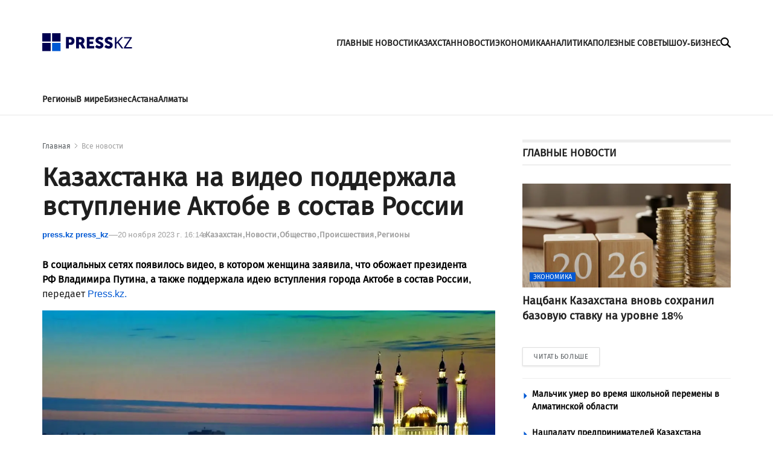

--- FILE ---
content_type: text/html; charset=utf-8
request_url: https://press.kz/novosti/kazahstanka-na-video-podderzhala-vstupleniya-aktobe-v-sostav-rossii
body_size: 12027
content:

<!DOCTYPE html>
<html lang="ru">
    <head>
        <meta charset="UTF-8" />
        <meta http-equiv="X-UA-Compatible" content="IE=edge" />
        <meta name="viewport" content="width=device-width, initial-scale=1.0" />
         
    <title>Казахстанка на видео поддержала вступление Актобе в состав России</title>
    <meta name="description" content="В социальных сетях появилось видео, в котором женщина заявила, что обожает президента РФ Владимира Путина, а также поддержала идею вступления города Актобе в состав России, передает Press.kz.">
    <meta name="robots" content="index, follow">

    <meta name="twitter:card" content="summary_large_image">
    <!--        <meta name="twitter:site" content="@press.kz">-->
    <meta name="twitter:title" content="Казахстанка на видео поддержала вступление Актобе в состав России">
    <meta name="twitter:description" content="В социальных сетях появилось видео, в котором женщина заявила, что обожает президента РФ Владимира Путина, а также поддержала идею вступления города Актобе в состав России, передает Press.kz.">
    <!--        <meta name="twitter:creator" content="@press.kz">-->
    <meta name="twitter:image:src" content="https://img.press.kz/press-photobank/media/2024-02-07/b2aa8a72-097d-4e19-828e-256782679fb8.jpeg">
    <meta name="twitter:domain" content="press.kz">


    <meta property="og:site_name" content="Presskz">
    <meta property="og:url" content="https://press.kz/novosti/kazahstanka-na-video-podderzhala-vstupleniya-aktobe-v-sostav-rossii">
    <meta property="og:title" content="Казахстанка на видео поддержала вступление Актобе в состав России">
    <meta property="og:description" content="В социальных сетях появилось видео, в котором женщина заявила, что обожает президента РФ Владимира Путина, а также поддержала идею вступления города Актобе в состав России, передает Press.kz.">
    <meta property="og:locale" content="ru_RU">
    <meta property="og:image" content="https://img.press.kz/press-photobank/media/2024-02-07/b2aa8a72-097d-4e19-828e-256782679fb8.jpeg">
    <meta property="og:type" content="article">
    <meta property="og:updated_time" content="2024-02-07T06:38:43.911310+00:00">

    <meta property="fb:page_id" content="61553376235636">
    <meta name="telegram:channel" content="@presskz">

    <meta name="robots" content="max-image-preview:large">

    <link href="https://press.kz/amp/kazahstanka-na-video-podderzhala-vstupleniya-aktobe-v-sostav-rossii" rel="amphtml">

    <meta name="analytics:title" content="Казахстанка на видео поддержала вступление Актобе в состав России">
    <meta name="analytics:site_domain" content="https://press.kz/">
    <meta name="analytics:article_id" content="kazahstanka-na-video-podderzhala-vstupleniya-aktobe-v-sostav-rossii">
    <meta name="analytics:author" content="https://press.kz/">
    <meta name="analytics:isscroll" content="0">
    <meta name="article:published_time" property="2023-11-20T16:14:33+00:00"
          content="2023-11-20T16:14:33+00:00">
    <meta property="article:modified_time" content="2024-02-07T06:38:43.911310+00:00">
    <meta name="article:section" content="Новости">
    <link rel="canonical" href="https://press.kz/novosti/kazahstanka-na-video-podderzhala-vstupleniya-aktobe-v-sostav-rossii">

    <script type="application/ld+json">
        {
            "@context": "https://schema.org",
            "@type": "NewsMediaOrganization",
            "name": "«Press media Company»",
            "legalName": "Press.kz Media Company",
            "url": "https://press.kz",
            "logo": "https://press.kz/static/img/64.svg",
            "sameAs": [
                "https://www.facebook.com/press.kz",
                "https://twitter.com/presskz",
                "https://www.instagram.com/presskazakhstan/",
                "https://t.me/kz_press"
            ],
            "foundingDate": "2000",
            "address": {
                "@type": "PostalAddress",
                "streetAddress": "",
                "addressLocality": "г. Алматы",
                "postalCode": "050000",
                "addressCountry": "RU"
            },
            "contactPoint": [
                {
                    "@type": "ContactPoint",
                    "email": "Info@press.kz",
                    "telephone": "+7 775 700 0945",
                    "contactType": "headquoters",
                    "areaServed": "RU",
                    "availableLanguage": [
                        "ru-RU"
                    ]
                }
            ]
        }
    </script>
    <script type="application/ld+json">
        {
            "@context": "https://schema.org",
            "@type": "NewsArticle",
            "mainEntityOfPage": {
                "@type": "WebPage",
                "@id": "https://press.kz/novosti/kazahstanka-na-video-podderzhala-vstupleniya-aktobe-v-sostav-rossii"
            },
            "headline": "Казахстанка на видео поддержала вступление Актобе в состав России",
            "datePublished": "2023-11-20T16:14:33+00:00",
            "dateModified": "2023-11-20T16:14:33+00:00",
            "description": "В социальных сетях появилось видео, в котором женщина заявила, что обожает президента РФ Владимира Путина, а также поддержала идею вступления города Актобе в состав России, передает Press.kz.",
            "author": {
                "@type": "Person",
                "knowsAbout": "None",
                "image": "{}",
                "url": "https://press.kz/author/a828989a-e1e6-48f4-8468-27b26274b906",
                "email": "info@press.kz",
                "sameAs": [
                    ""
                ],
                "name": "press.kz press_kz"
            },
            "publisher": {
                "@type": "Organization",
                "name": "«Presskz Media Company»",
                "logo": {
                    "@type": "ImageObject",
                    "url": "https://press.kz/static/img/64.svg",
                    "width": 95,
                    "height": 60
                }
            },
            "image": {
                "@type": "ImageObject",
                "url": "https://img.press.kz/press-photobank/media/2024-02-07/b2aa8a72-097d-4e19-828e-256782679fb8.jpeg"
            },
            "speakable": {
                "@type": "SpeakableSpecification",
                "cssSelector": [
                    "article-text"
                ]
            },
            "articleSection": ""
        }
    </script>
    <script type="application/ld+json">
        {
            "@context": "https://schema.org",
            "@type": "BreadcrumbList",
            "itemListElement": [
                {
                    "@type": "ListItem",
                    "position": 1,
                    "item": {
                        "@id": "/",
                        "name": "Главная"
                    }
                },
                {
                    "@type": "ListItem",
                    "position": 2,
                    "item": {
                        "@id": "https://press.kz/novosti",
                        "name": "Все Новости"
                    }
                },
                {
                    "@type": "ListItem",
                    "position": 3,
                    "item": {
                        "@id": "https://press.kz/novosti/kazahstanka-na-video-podderzhala-vstupleniya-aktobe-v-sostav-rossii",
                        "name": "Казахстанка на видео поддержала вступление Актобе в состав России"
                    }
                }
            ]
        }
    </script>


        <meta name="robots" content="index, follow" />
        <link rel="stylesheet" href="/static/css/main.css?v=1.17" />
        <link rel="apple-touch-icon" sizes="180x180" href="/static/img/180.png">
        <link rel="icon" type="image/png" sizes="32x32" href="/static/img/32.png">
        <link rel="icon" type="image/png" sizes="16x16" href="/static/img/16.png">
        <link rel="icon" type="image/png" href="/static/img/64.png" />
        <link rel="shortcut icon" href="/static/img/64.ico">
        <link rel="preconnect" href="https://mc.webvisor.org/">
        <link rel="preconnect" href="https://mc.yandex.ru/metrika/">
        <link rel="preconnect" href="https://www.googletagmanager.com/">
        <link rel="preconnect" href="https://img.press.kz/">
        <!-- Google tag (gtag.js) -->
        <script async src="https://www.googletagmanager.com/gtag/js?id=G-LJNJ1TBL11"></script>
        <script>
          window.dataLayer = window.dataLayer || [];
          function gtag(){dataLayer.push(arguments);}
          gtag('js', new Date());

          gtag('config', 'G-LJNJ1TBL11');
        </script>
        <!-- Yandex.Metrika counter -->
        <script type="text/javascript" >
           (function(m,e,t,r,i,k,a){m[i]=m[i]||function(){(m[i].a=m[i].a||[]).push(arguments)};
           m[i].l=1*new Date();
           for (var j = 0; j < document.scripts.length; j++) {if (document.scripts[j].src === r) { return; }}
           k=e.createElement(t),a=e.getElementsByTagName(t)[0],k.async=1,k.src=r,a.parentNode.insertBefore(k,a)})
           (window, document, "script", "https://mc.yandex.ru/metrika/tag.js", "ym");

           ym(92083871, "init", {
                clickmap:true,
                trackLinks:true,
                accurateTrackBounce:true,
                webvisor:true
           });
        </script>
        <noscript><div><img src="https://mc.yandex.ru/watch/92083871" style="position:absolute; left:-9999px;" alt="" /></div></noscript>
        <!-- /Yandex.Metrika counter -->
        <!--LiveInternet counter--><script>
        new Image().src = "https://counter.yadro.ru/hit?r"+
        escape(document.referrer)+((typeof(screen)=="undefined")?"":
        ";s"+screen.width+"*"+screen.height+"*"+(screen.colorDepth?
        screen.colorDepth:screen.pixelDepth))+";u"+escape(document.URL)+
        ";h"+escape(document.title.substring(0,150))+
        ";"+Math.random();</script><!--/LiveInternet-->
        <script charset="UTF-8" data-cfasync="false" src="//web.webpushs.com/js/push/df0f4b0737c8537976005f884a3055b6_1.js" async></script>
        <script src="https://smi24.kz/js/widget.js?id=8b1ab13db2cba3fc152a" async=""></script>
        <!-- Yandex.RTB -->
        <script>window.yaContextCb=window.yaContextCb||[]</script>
        <script src="https://yandex.ru/ads/system/context.js" async></script>
        <script>window.yaContextCb = window.yaContextCb || []</script>
        <script src="https://yandex.ru/ads/system/context.js" async></script>
    </head>
    <body>
    
      
<header class="header">
    <div class="container">

            <div class="header__burger-menu">
                <div class="header__menu-btn" id="headerBtn">
                    <svg xmlns="http://www.w3.org/2000/svg" width="18" height="18" viewBox="0 0 20 16" fill="none">
                        <path d="M1 1H23" stroke="#FFF" stroke-width="3" stroke-linecap="round"></path>
                        <path d="M1 8H23" stroke="#FFF" stroke-width="3" stroke-linecap="round"></path>
                        <path d="M1 15H23" stroke="#FFF" stroke-width="3" stroke-linecap="round"></path>
                    </svg>
                </div>
                <div class="header__btn-close" id="closeBtn">
                    <svg xmlns="http://www.w3.org/2000/svg" width="30" height="30" viewBox="0 0 24 24" fill="none">
                        <path d="M12 10.2223L18.2222 4L20 5.77778L13.7777 12.0001L20 18.2222L18.2222 20L12 13.7778L5.77778 20L4 18.2222L10.2222 12.0001L4 5.77778L5.77778 4L12 10.2223Z" fill="#FFF" />
                    </svg>
                </div>
            </div>
            <div class="logo">
                <a href="/" class="logo__link" aria-label="#">
                    <img src="/static/img/logo.svg" alt="" class="logo__img" />
                    <img src="/static/img/mobile-logo.svg" class="logo__mobile-img" alt="" />
                </a>
            </div>
            <div class="header__right-wrapper">
                <ul class="header___nav-list">
                    <li class="header__nav-item">
                        <a class="header__nav-link " href="/glavnye-novosti">
                            ГЛАВНЫЕ НОВОСТИ
                        </a>
                    </li>
                    <li class="header__nav-item">
                        <a class="header__nav-link " href="/kazahstan">
                            КАЗАХСТАН
                        </a>
                    </li>
                    <li class="header__nav-item">
                        <a class="header__nav-link " href="/novosti">
                            НОВОСТИ
                        </a>
                    </li>
                    <li class="header__nav-item">
                        <a class="header__nav-link " href="/ekonomika">
                            ЭКОНОМИКА
                        </a>
                    </li>
                    <li class="header__nav-item">
                        <a class="header__nav-link " href="/analitika">
                            АНАЛИТИКА
                        </a>
                    </li>
                    <li class="header__nav-item">
                        <a class="header__nav-link " href="/poleznye-sovety">
                            ПОЛЕЗНЫЕ СОВЕТЫ
                        </a>
                    </li>
                    <li class="header__nav-item">
                        <a class="header__nav-link " href="/shou-biznes">
                            ШОУ-БИЗНЕС
                        </a>
                    </li>
                </ul>
                <div class="header__search" id="mainSearchBtn">
                    <svg xmlns="http://www.w3.org/2000/svg" width="17" height="17" viewBox="0 0 24 24" fill="none">
                        <path
                            d="M19.5 9.75C19.5 11.9016 18.8016 13.8891 17.625 15.5016L23.5594 21.4406C24.1453 22.0266 24.1453 22.9781 23.5594 23.5641C22.9734 24.15 22.0219 24.15 21.4359 23.5641L15.5016 17.625C13.8891 18.8063 11.9016 19.5 9.75 19.5C4.36406 19.5 0 15.1359 0 9.75C0 4.36406 4.36406 0 9.75 0C15.1359 0 19.5 4.36406 19.5 9.75ZM9.75 16.5C10.6364 16.5 11.5142 16.3254 12.3331 15.9862C13.1521 15.647 13.8962 15.1498 14.523 14.523C15.1498 13.8962 15.647 13.1521 15.9862 12.3331C16.3254 11.5142 16.5 10.6364 16.5 9.75C16.5 8.86358 16.3254 7.98583 15.9862 7.16689C15.647 6.34794 15.1498 5.60382 14.523 4.97703C13.8962 4.35023 13.1521 3.85303 12.3331 3.51381C11.5142 3.17459 10.6364 3 9.75 3C8.86358 3 7.98583 3.17459 7.16689 3.51381C6.34794 3.85303 5.60382 4.35023 4.97703 4.97703C4.35023 5.60382 3.85303 6.34794 3.51381 7.16689C3.17459 7.98583 3 8.86358 3 9.75C3 10.6364 3.17459 11.5142 3.51381 12.3331C3.85303 13.1521 4.35023 13.8962 4.97703 14.523C5.60382 15.1498 6.34794 15.647 7.16689 15.9862C7.98583 16.3254 8.86358 16.5 9.75 16.5Z"
                            fill="black"
                        />
                    </svg>
                    <svg xmlns="http://www.w3.org/2000/svg" width="16" height="16" viewBox="0 0 16 16" fill="none" class="close-icon">
                        <path
                            d="M15.0629 3.06289C15.6488 2.47695 15.6488 1.52539 15.0629 0.939453C14.477 0.353516 13.5254 0.353516 12.9395 0.939453L8.00352 5.88008L3.06289 0.944141C2.47695 0.358203 1.52539 0.358203 0.939453 0.944141C0.353516 1.53008 0.353516 2.48164 0.939453 3.06758L5.88008 8.00352L0.944141 12.9441C0.358203 13.5301 0.358203 14.4816 0.944141 15.0676C1.53008 15.6535 2.48164 15.6535 3.06758 15.0676L8.00352 10.127L12.9441 15.0629C13.5301 15.6488 14.4816 15.6488 15.0676 15.0629C15.6535 14.477 15.6535 13.5254 15.0676 12.9395L10.127 8.00352L15.0629 3.06289Z"
                            fill="black"
                        />
                    </svg>
                </div>
                <form action="/search" class="search-form" id="mainSearchForm">
                    <input type="text" name="title" class="search-form__input" id="mainSearchInput" placeholder="Поиск..." />
                    <button id="mainSearchButton">
                        <svg xmlns="http://www.w3.org/2000/svg" width="17" height="17" viewBox="0 0 24 24" fill="none">
                            <path
                                d="M11 2C15.968 2 20 6.032 20 11C20 15.968 15.968 20 11 20C6.032 20 2 15.968 2 11C2 6.032 6.032 2 11 2ZM11 18C14.8675 18 18 14.8675 18 11C18 7.1325 14.8675 4 11 4C7.1325 4 4 7.1325 4 11C4 14.8675 7.1325 18 11 18ZM19.4853 18.0711L22.3137 20.8995L20.8995 22.3137L18.0711 19.4853L19.4853 18.0711Z"
                                fill="#6B6B6B"
                            />
                        </svg>
                    </button>
                    <img src="/static/img/spinner.svg" alt="" class="spinner-img" id="mainSpinnerImg" />
                </form>
                <div class="result-wrap" id="mainSearchHiddenWrap">
                    <div class="result-cards" id="mainResultCards"></div>
                    <button class="result-btn" id="mainResultBtn">
                        <svg xmlns="http://www.w3.org/2000/svg" width="17" height="17" viewBox="0 0 24 24" fill="none">
                            <path
                                d="M19.5 9.75C19.5 11.9016 18.8016 13.8891 17.625 15.5016L23.5594 21.4406C24.1453 22.0266 24.1453 22.9781 23.5594 23.5641C22.9734 24.15 22.0219 24.15 21.4359 23.5641L15.5016 17.625C13.8891 18.8063 11.9016 19.5 9.75 19.5C4.36406 19.5 0 15.1359 0 9.75C0 4.36406 4.36406 0 9.75 0C15.1359 0 19.5 4.36406 19.5 9.75ZM9.75 16.5C10.6364 16.5 11.5142 16.3254 12.3331 15.9862C13.1521 15.647 13.8962 15.1498 14.523 14.523C15.1498 13.8962 15.647 13.1521 15.9862 12.3331C16.3254 11.5142 16.5 10.6364 16.5 9.75C16.5 8.86358 16.3254 7.98583 15.9862 7.16689C15.647 6.34794 15.1498 5.60382 14.523 4.97703C13.8962 4.35023 13.1521 3.85303 12.3331 3.51381C11.5142 3.17459 10.6364 3 9.75 3C8.86358 3 7.98583 3.17459 7.16689 3.51381C6.34794 3.85303 5.60382 4.35023 4.97703 4.97703C4.35023 5.60382 3.85303 6.34794 3.51381 7.16689C3.17459 7.98583 3 8.86358 3 9.75C3 10.6364 3.17459 11.5142 3.51381 12.3331C3.85303 13.1521 4.35023 13.8962 4.97703 14.523C5.60382 15.1498 6.34794 15.647 7.16689 15.9862C7.98583 16.3254 8.86358 16.5 9.75 16.5Z"
                                fill="black"
                            ></path>
                        </svg>
                        <span> Смотреть все</span>
                    </button>
                </div>


            </div>


        <div class="header-menu" id="headerMenuWrapp">
            <form action="/search" class="header-menu__search-form" id="menuSearchForm">
                <input type="text" name="title" id="menuSearchInput" class="header-menu__search-input" placeholder="Поиск..." />
                <button id="menuSearchButton">
                    <svg xmlns="http://www.w3.org/2000/svg" width="17" height="17" aria-label="#" viewBox="0 0 24 24" fill="none">
                        <path
                            d="M11 2C15.968 2 20 6.032 20 11C20 15.968 15.968 20 11 20C6.032 20 2 15.968 2 11C2 6.032 6.032 2 11 2ZM11 18C14.8675 18 18 14.8675 18 11C18 7.1325 14.8675 4 11 4C7.1325 4 4 7.1325 4 11C4 14.8675 7.1325 18 11 18ZM19.4853 18.0711L22.3137 20.8995L20.8995 22.3137L18.0711 19.4853L19.4853 18.0711Z"
                            fill="#6B6B6B"
                        ></path>
                    </svg>
                </button>
                <img src="/static/img/spinner.svg" alt="" class="spinner-img" id="menuSpinnerImg" />
            </form>
            <div class="result-wrap" id="menuSearchHiddenWrap">
                <div class="result-cards" id="menuResultCards"></div>
                <button class="result-btn" id="menuResultBtn">
                    <svg xmlns="http://www.w3.org/2000/svg" width="17" height="17" viewBox="0 0 24 24" fill="none">
                        <path
                            d="M19.5 9.75C19.5 11.9016 18.8016 13.8891 17.625 15.5016L23.5594 21.4406C24.1453 22.0266 24.1453 22.9781 23.5594 23.5641C22.9734 24.15 22.0219 24.15 21.4359 23.5641L15.5016 17.625C13.8891 18.8063 11.9016 19.5 9.75 19.5C4.36406 19.5 0 15.1359 0 9.75C0 4.36406 4.36406 0 9.75 0C15.1359 0 19.5 4.36406 19.5 9.75ZM9.75 16.5C10.6364 16.5 11.5142 16.3254 12.3331 15.9862C13.1521 15.647 13.8962 15.1498 14.523 14.523C15.1498 13.8962 15.647 13.1521 15.9862 12.3331C16.3254 11.5142 16.5 10.6364 16.5 9.75C16.5 8.86358 16.3254 7.98583 15.9862 7.16689C15.647 6.34794 15.1498 5.60382 14.523 4.97703C13.8962 4.35023 13.1521 3.85303 12.3331 3.51381C11.5142 3.17459 10.6364 3 9.75 3C8.86358 3 7.98583 3.17459 7.16689 3.51381C6.34794 3.85303 5.60382 4.35023 4.97703 4.97703C4.35023 5.60382 3.85303 6.34794 3.51381 7.16689C3.17459 7.98583 3 8.86358 3 9.75C3 10.6364 3.17459 11.5142 3.51381 12.3331C3.85303 13.1521 4.35023 13.8962 4.97703 14.523C5.60382 15.1498 6.34794 15.647 7.16689 15.9862C7.98583 16.3254 8.86358 16.5 9.75 16.5Z"
                            fill="black"
                        ></path>
                    </svg>
                    <span> Смотреть все</span>
                </button>
            </div>
            <ul class="header-menu___nav-list">
                <li class="header-menu__nav-item">
                    <a href="/glavnye-novosti" class="header-menu__nav-link">
                        Главные новости
                    </a>
                </li>
                <li class="header-menu__nav-item">
                    <a href="/kazahstan" class="header-menu__nav-link">
                        Казахстан
                    </a>
                </li>
                <li class="header-menu__nav-item">
                    <a href="/novosti" class="header-menu__nav-link">
                        Новости
                    </a>
                </li>
                <li class="header-menu__nav-item">
                    <a href="/ekonomika" class="header-menu__nav-link">
                        Экономика
                    </a>
                </li>
                <li class="header-menu__nav-item">
                    <a href="/analitika" class="header-menu__nav-link">
                        Аналитика
                    </a>
                </li>
                <li class="header-menu__nav-item">
                    <a href="poleznye-sovety" class="header-menu__nav-link">
                        Полезные советы
                    </a>
                </li>
                <li class="header-menu__nav-item">
                    <a href="shou-biznes" class="header-menu__nav-link">
                        Шоу-бизнес
                    </a>
                </li>
            </ul>
            <div class="media-links">
                <a target="_blank" href="https://www.facebook.com/press.kz">
                    <img src="/static/img/facebook-mono.svg" alt="" aria-label="#" />
                </a>
                <a target="_blank" href="https://www.instagram.com/presskazakhstan/">
                    <img src="/static/img/instagram-mono.svg" alt=""  aria-label="#" />
                </a>
                <a target="_blank" href="https://t.me/kz_press">
                    <img src="/static/img/telegram-mono.svg" alt=""  aria-label="#" />
                </a>
            </div>
            <div class="copyright">
                © 2023 Press.kz. Все права защищены. Телефон: +7 775 700 0945, Info@press.kz.
            </div>
        </div>

    </div>
    <div class="menu-bg"></div>
</header>

<nav class="nav">
    <div class="container">
        <ul class="nav__list">
            <li class="nav__item">
                <a href="/regiony" class="nav__link">
                    Регионы
                </a>
            </li>
            <li class="nav__item">
                <a href="/v-mire" class="nav__link">
                    В мире
                </a>
            </li>
            <li class="nav__item">
                <a href="/biznes" class="nav__link">
                    Бизнес
                </a>
            </li>
            <li class="nav__item">
                <a href="/tags/8564-astana" class="nav__link">
                    Астана
                </a>
            </li>
            <li class="nav__item">
                <a href="/tags/50-almaty" class="nav__link">
                    Алматы
                </a>
            </li>
        </ul>
    </div>
</nav>

        <main>
            <section>
                <div class="container">
                    <div class="ads" style="margin-bottom: 10px;">
                      <!-- Yandex.RTB R-A-2251483-11 -->
                      <div id="yandex_rtb_R-A-2251483-11"></div>
                      <script>window.yaContextCb.push(()=>{
                        Ya.Context.AdvManager.render({
                          renderTo: 'yandex_rtb_R-A-2251483-11',
                          blockId: 'R-A-2251483-11'
                        })
                      })</script>
                    </div>
                    <div class="feed-items" id="feedItems">
                        <div class="wrap feed-item" >
                            <div class="left-wrapper">
                                <ul class="bread-crumb">
                                    <li><a href="/">Главная</a></li>
                                    <li><a href="/vse-novosti" class="current">Все новости</a></li>
                                </ul>
                                <h1 class="feed-item__title">
                                    Казахстанка на видео поддержала вступление Актобе в состав России
                                </h1>
                                <div class="feed-item__info">
                                    <a href="/author/a828989a-e1e6-48f4-8468-27b26274b906" class="feed-item__author-link">
                                        press.kz press_kz
                                    </a>
                                    <div class="feed-item__date">
                                        20 ноября 2023 г. 16:14
                                    </div>
                                    <span class="meta-text">в</span>
                                    <ul class="tags-list">
                                        
                                        <li class="tags-list__item">
                                            <a href="/kazahstan" class="tags-list__link">
                                               Казахстан
                                            </a>
                                        </li>
                                        
                                        <li class="tags-list__item">
                                            <a href="/novosti" class="tags-list__link">
                                               Новости
                                            </a>
                                        </li>
                                        
                                        <li class="tags-list__item">
                                            <a href="/obschestvo" class="tags-list__link">
                                               Общество
                                            </a>
                                        </li>
                                        
                                        <li class="tags-list__item">
                                            <a href="/proisshestvija" class="tags-list__link">
                                               Происшествия
                                            </a>
                                        </li>
                                        
                                        <li class="tags-list__item">
                                            <a href="/regiony" class="tags-list__link">
                                               Регионы
                                            </a>
                                        </li>
                                        
                                    </ul>
                                </div>

                                <div class="feed-item__description">
                                    <p><strong>В социальных сетях появилось видео, в котором женщина заявила, что обожает президента РФ Владимира Путина, а также поддержала идею вступления города Актобе в состав России,</strong> передает<a href="http://Press.kz" rel="nofollow noopener" target="_blank"> Press.kz.</a></p>
                                </div>
                                <figure>
                                    <div class="feed-item__image-container">
                                        <picture>
                                            <source media="(max-width: 699px)" srcset="https://img.press.kz/press-photobank/media/2024-02-07/23c5b2b3-c6ed-4c32-b5a1-4bd2bf9cbcc3.webp" />
                                            <source media="(min-width: 700px)" srcset="https://img.press.kz/press-photobank/media/2024-02-07/23c5b2b3-c6ed-4c32-b5a1-4bd2bf9cbcc3.webp" />
                                            <img src="/static/img/plug.jpg" alt="Казахстанка на видео поддержала вступление Актобе в состав России" class="feed-item__main-img" />
                                        </picture>
                                    </div>
                                    <figcaption class="feed-item__img-signature">
                                        Фото: 
                                    </figcaption>
                                </figure>

                                <div class="feed-item__content">
                                    
<p>У женщины спросили, как в Казахстане относятся к Владимиру Путину?</p>
<blockquote><p>Мое личное мнение — я его просто люблю и уважаю. Это самый лучший на свете президент и самый лучший на свете человек. Мне даже прослезиться хочется, так я его люблю и уважаю.</p></blockquote>
<p>Далее гражданка поддержала идею референдума о вступлении Актобе в состав Российской Федерации.</p>
<blockquote><p>Мы бы порядок здесь навели, — сказал мужчина, снимавший видео.</p></blockquote>
<p> </p>
<blockquote cite="https://www.tiktok.com/@user18348583828281/video/7302693439878089989" class="tiktok-embed" data-video-id="7302693439878089989" style="max-width: 605px; min-width: 325px;">
<section><a href="https://www.tiktok.com/@user18348583828281?refer=embed" rel="noopener nofollow" target="_blank" title="@user18348583828281">@user18348583828281</a> <a href="https://www.tiktok.com/tag/%D1%80%D0%B5%D0%BA%D0%BE%D0%BC%D0%B5%D0%BD%D0%B4%D0%B0%D1%86%D0%B8%D0%B8?refer=embed" rel="noopener nofollow" target="_blank" title="рекомендации">#рекомендации</a><a href="https://www.tiktok.com/tag/%D0%B0%D0%BA%D1%82%D1%8E%D0%B1%D0%B8%D0%BD%D1%81%D0%BA?refer=embed" rel="noopener nofollow" target="_blank" title="актюбинск">#актюбинск</a><a href="https://www.tiktok.com/tag/%D1%80%D0%B5%D1%84%D0%B5%D1%80%D0%B5%D0%BD%D0%B4%D1%83%D0%BC?refer=embed" rel="noopener nofollow" target="_blank" title="референдум">#референдум</a><a href="https://www.tiktok.com/tag/%D1%81%D0%B5%D0%BF%D0%B0%D1%80%D0%B0%D1%82%D0%B8%D0%B7%D0%BC?refer=embed" rel="noopener nofollow" target="_blank" title="сепаратизм">#сепаратизм</a><a href="https://www.tiktok.com/tag/%D2%9B%D0%B0%D0%B7%D0%B0%D2%9B%D1%81%D1%82%D0%B0%D0%BD?refer=embed" rel="noopener nofollow" target="_blank" title="қазақстан">#қазақстан</a><a href="https://www.tiktok.com/tag/%F0%9F%87%B0%F0%9F%87%BF?refer=embed" rel="noopener nofollow" target="_blank" title="🇰🇿">#🇰🇿</a><a href="https://www.tiktok.com/tag/%D1%80%D0%B5%D0%BA%D0%BE%D0%BC%D0%B5%D0%BD%D0%B4%D0%B0%D1%86%D0%B8%D0%B8?refer=embed" rel="noopener nofollow" target="_blank" title="рекомендации">#рекомендации</a> <a href="https://www.tiktok.com/music/оригинальный-звук-7302693474004437765?refer=embed" rel="noopener nofollow" target="_blank" title="♬ оригинальный звук - 🇦 🇷 🇬 🇾 🇳">♬ оригинальный звук — 🇦 🇷 🇬 🇾 🇳</a></section>
</blockquote>
<p><script async="" src="https://www.tiktok.com/embed.js"></script></p>
<p><strong>Читайте также: <a href="https://press.kz/novosti/v-magazine-karagandy-vyvesili-czenniki-v-rublyah-i-razozlili-kazahstanczev">В магазине Караганды вывесили ценники в рублях и разозлили казахстанцев</a>.</strong></p>
<p>Ранее в социальных сетях <a href="https://press.kz/novosti/vas-kommunisty-pridumali-oskorbitelnye-slova-rossiyanina-vozmutili-kazahstanczev">появился</a> шокирующий ролик, в котором россиянин ведет диалог с казахстанцем по видеочату. Россиянин на протяжении всего диалога позволял себе оскорбления в адрес собеседника, называя его «узкоглазым», а также заявил, что Казахстана никогда не существовало. Помимо этого мужчина отметил, что ему все равно на независимость страны.</p>

                                </div>
                                <div class="feed-item__topics">
                                    <div class="feed-item__topics-title">
                                        Темы:
                                    </div>
                                    <ul class="feed-item__topics-list">
                                         
                                        <li><a href="/tags/8365-rossiya">Россия</a></li>
                                        
                                        <li><a href="/tags/aktobe">Актобе</a></li>
                                        
                                        <li><a href="/tags/referendum">Референдум</a></li>
                                        
                                        <li><a href="/tags/separatizm">Сепаратизм</a></li>
                                        
                                        <li><a href="/tags/video">Видео</a></li>
                                        

                                    </ul>
                                </div>

                                <div class="ads">
                                  <!-- Yandex.RTB R-A-2251483-13 -->
                                  <div id="yandex_rtb_R-A-2251483-13"></div>

                                  <div style="margin: 10px 0;">
                                    <script>window.yaContextCb.push(()=>{
                                      Ya.Context.AdvManager.render({
                                          renderTo: 'yandex_rtb_R-A-2251483-13',
                                          blockId: 'R-A-2251483-13'
                                        })
                                      })
                                    </script>
                                    <div data-smi-widget-id="89"></div>
                                  </div>
                                </div>

                                <div class="more-block">
                                    <div class="more-block__title">
                                        Похожие новости
                                    </div>
                                    <div class="more-cards" page="page_related_news" href="/novosti/kazahstanka-na-video-podderzhala-vstupleniya-aktobe-v-sostav-rossii">
                                         

                                        <div class="card more-card">
                                            <a href="/novosti/dtp-pereshlo-v-ubiystvo-s-ponozhovshinoy-politsiya-shimkenta-zaderzhala-podozrevaemih-e7c942" class="card__link">
                                                <div class="card__img-container">
                                                    <picture>
                                                        <source media="(max-width: 699px)" data-srcset="https://img.press.kz/press-photobank/media/2025-11-14/962cc2d5-e488-403d-be8c-cf003246cab0.webp" class="" srcset="https://img.press.kz/press-photobank/media/2025-11-14/962cc2d5-e488-403d-be8c-cf003246cab0.webp" />
                                                        <source media="(min-width: 700px)" data-srcset="https://img.press.kz/press-photobank/media/2025-11-14/962cc2d5-e488-403d-be8c-cf003246cab0.webp" class="" srcset="https://img.press.kz/press-photobank/media/2025-11-14/962cc2d5-e488-403d-be8c-cf003246cab0.webp" />
                                                        <img data-src="/static/img/plug.jpg" alt="" class="card__img" src="Изображение сгенерировано при помощи искусственного интеллекта Gemini" />
                                                    </picture>
                                                    <div class="card__category">
                                                        Происшествия
                                                    </div>
                                                </div>

                                                <div class="card__title">
                                                    ДТП перешло в убийство с поножовщиной: полиция Шымкента задержала подозреваемых
                                                </div>
                                            </a>
                                        </div>
                                        
                                        <div class="card more-card">
                                            <a href="/novosti/kazahstanskim-srochnikam-perestanut-vidavat-krediti-v-bankah-7b9d25" class="card__link">
                                                <div class="card__img-container">
                                                    <picture>
                                                        <source media="(max-width: 699px)" data-srcset="https://img.press.kz/press-photobank/media/2025-11-11/22c686c6-66e3-4373-9144-337760f0a272.webp" class="" srcset="https://img.press.kz/press-photobank/media/2025-11-11/22c686c6-66e3-4373-9144-337760f0a272.webp" />
                                                        <source media="(min-width: 700px)" data-srcset="https://img.press.kz/press-photobank/media/2025-11-11/22c686c6-66e3-4373-9144-337760f0a272.webp" class="" srcset="https://img.press.kz/press-photobank/media/2025-11-11/22c686c6-66e3-4373-9144-337760f0a272.webp" />
                                                        <img data-src="/static/img/plug.jpg" alt="" class="card__img" src="Изображение сгенерировано при помощи искусственного интеллекта Gemini" />
                                                    </picture>
                                                    <div class="card__category">
                                                        Новости
                                                    </div>
                                                </div>

                                                <div class="card__title">
                                                    Казахстанским срочникам перестанут выдавать кредиты в банках
                                                </div>
                                            </a>
                                        </div>
                                        
                                        <div class="card more-card">
                                            <a href="/novosti/otchyot-v-genprokuraturu-i-prezidentu-o-narko-sheme-bez-dokazatelstv-chto-ne-tak-s-delom-kassira-v-aktau-df880c" class="card__link">
                                                <div class="card__img-container">
                                                    <picture>
                                                        <source media="(max-width: 699px)" data-srcset="https://img.press.kz/press-photobank/media/2026-01-19/6c44b077-4f74-4961-baa6-6255c561d6f0.webp" class="" srcset="https://img.press.kz/press-photobank/media/2026-01-19/6c44b077-4f74-4961-baa6-6255c561d6f0.webp" />
                                                        <source media="(min-width: 700px)" data-srcset="https://img.press.kz/press-photobank/media/2026-01-19/6c44b077-4f74-4961-baa6-6255c561d6f0.webp" class="" srcset="https://img.press.kz/press-photobank/media/2026-01-19/6c44b077-4f74-4961-baa6-6255c561d6f0.webp" />
                                                        <img data-src="/static/img/plug.jpg" alt="" class="card__img" src="Press.kz" />
                                                    </picture>
                                                    <div class="card__category">
                                                        Регионы
                                                    </div>
                                                </div>

                                                <div class="card__title">
                                                    Отчёт в Генпрокуратуру и президенту о нарко схеме без доказательств: что не так с делом кассира в Актау?
                                                </div>
                                            </a>
                                        </div>
                                        
                                        <div class="card more-card">
                                            <a href="/novosti/v-astane-paren-pritvorilsya-devushkoy-v-sotssetyah-i-razvel-muzhchinu-na-4-mln-tg" class="card__link">
                                                <div class="card__img-container">
                                                    <picture>
                                                        <source media="(max-width: 699px)" data-srcset="https://img.press.kz/press-photobank/media/2026-01-16/664c2611-c718-42c1-8457-d029bbc9fcf0.webp" class="" srcset="https://img.press.kz/press-photobank/media/2026-01-16/664c2611-c718-42c1-8457-d029bbc9fcf0.webp" />
                                                        <source media="(min-width: 700px)" data-srcset="https://img.press.kz/press-photobank/media/2026-01-16/664c2611-c718-42c1-8457-d029bbc9fcf0.webp" class="" srcset="https://img.press.kz/press-photobank/media/2026-01-16/664c2611-c718-42c1-8457-d029bbc9fcf0.webp" />
                                                        <img data-src="/static/img/plug.jpg" alt="" class="card__img" src="Изображение сгенерировано при помощи искусственного интеллекта Gemini" />
                                                    </picture>
                                                    <div class="card__category">
                                                        Новости
                                                    </div>
                                                </div>

                                                <div class="card__title">
                                                    В Астане парень притворился девушкой в соцсетях и «развел» мужчину на 4 млн тг
                                                </div>
                                            </a>
                                        </div>
                                        
                                        <div class="card more-card">
                                            <a href="/novosti/kazahstantsam-kotorie-uchilis-vuzah-za-rubezhom-uprostyat-podtverzhdenie-diplomov-019e32" class="card__link">
                                                <div class="card__img-container">
                                                    <picture>
                                                        <source media="(max-width: 699px)" data-srcset="https://img.press.kz/press-photobank/media/2026-01-15/1a0eb6ac-0d7b-4e9a-922e-7f0ac5015f32.webp" class="" srcset="https://img.press.kz/press-photobank/media/2026-01-15/1a0eb6ac-0d7b-4e9a-922e-7f0ac5015f32.webp" />
                                                        <source media="(min-width: 700px)" data-srcset="https://img.press.kz/press-photobank/media/2026-01-15/1a0eb6ac-0d7b-4e9a-922e-7f0ac5015f32.webp" class="" srcset="https://img.press.kz/press-photobank/media/2026-01-15/1a0eb6ac-0d7b-4e9a-922e-7f0ac5015f32.webp" />
                                                        <img data-src="/static/img/plug.jpg" alt="" class="card__img" src="Изображение сгенерировано при помощи искусственного интеллекта Gemini" />
                                                    </picture>
                                                    <div class="card__category">
                                                        Казахстан
                                                    </div>
                                                </div>

                                                <div class="card__title">
                                                    Казахстанцам, которые учились в вузах за рубежом, упростят подтверждение диплома
                                                </div>
                                            </a>
                                        </div>
                                        
                                        <div class="card more-card">
                                            <a href="/novosti/kak-musulmane-kazahstana-budut-otmechat-prazdniki-v-2026-godu-utverzhdeni-dati-5541dd" class="card__link">
                                                <div class="card__img-container">
                                                    <picture>
                                                        <source media="(max-width: 699px)" data-srcset="https://img.press.kz/press-photobank/media/2026-01-13/d64a7502-f8ed-4876-99bb-848837b15190.webp" class="" srcset="https://img.press.kz/press-photobank/media/2026-01-13/d64a7502-f8ed-4876-99bb-848837b15190.webp" />
                                                        <source media="(min-width: 700px)" data-srcset="https://img.press.kz/press-photobank/media/2026-01-13/d64a7502-f8ed-4876-99bb-848837b15190.webp" class="" srcset="https://img.press.kz/press-photobank/media/2026-01-13/d64a7502-f8ed-4876-99bb-848837b15190.webp" />
                                                        <img data-src="/static/img/plug.jpg" alt="" class="card__img" src="Изображение сгенерировано при помощи искусственного интеллекта Gemini" />
                                                    </picture>
                                                    <div class="card__category">
                                                        Общество
                                                    </div>
                                                </div>

                                                <div class="card__title">
                                                    Как мусульмане Казахстана будут отмечать праздники в 2026 году - утверждены даты
                                                </div>
                                            </a>
                                        </div>
                                        

                                    </div>
                                    <button class="more-btn">
                                        ЗАГРУЗИТЬ ЕЩЕ
                                    </button>
                                </div>
                            </div>
                            <div class="sidebar article-sidebar">
                            

                            
                            <div class="main-news">
                                <div class="main-news__title">
                                    ГЛАВНЫЕ НОВОСТИ
                                </div>
                                <div class="card more-card">
                                    <a href="/novosti/natsbank-kazahstana-vnov-sohranil-bazovuyu-stavku-na-urovne-18-7eeeb1" class="card__link">
                                        <div class="card__img-container">
                                            <picture>
                                                <source media="(max-width: 699px)" data-srcset="https://img.press.kz/press-photobank/media/2025-11-28/13212c60-9223-416c-b3c7-3413e8cf0eeb.webp" class="" srcset="https://img.press.kz/press-photobank/media/2025-11-28/13212c60-9223-416c-b3c7-3413e8cf0eeb.webp" />
                                                <source media="(min-width: 700px)" data-srcset="https://img.press.kz/press-photobank/media/2025-11-28/13212c60-9223-416c-b3c7-3413e8cf0eeb.webp" class="" srcset="https://img.press.kz/press-photobank/media/2025-11-28/13212c60-9223-416c-b3c7-3413e8cf0eeb.webp" />
                                                <img data-src="/static/img/plug.jpg" alt="" class="card__img" src="/static/img/plug.jpg" />
                                            </picture>
                                            <div class="card__category">
                                                 Экономика
                                            </div>
                                        </div>

                                        <div class="card__title">
                                           Нацбанк Казахстана вновь сохранил базовую ставку на уровне 18%
                                        </div>
                                    </a>
                                </div>
                                <a href="/novosti/natsbank-kazahstana-vnov-sohranil-bazovuyu-stavku-na-urovne-18-7eeeb1" class="main-news__link">
                                    ЧИТАТЬ БОЛЬШЕ
                                </a>
                            </div>

                            <ul class="sidebar-list">
                                
                                <li class="sidebar-list__item">
                                    <a href="/novosti/malchik-umer-vo-vremya-shkolnoy-peremeni-v-almatinskoy-oblasti-723efc">
                                        Мальчик умер во время школьной перемены в Алматинской области
                                    </a>
                                </li>
                                
                                <li class="sidebar-list__item">
                                    <a href="/novosti/natspalatu-predprinimateley-kazahstana-vozglavil-kanat-sharlapaev-d1ff21">
                                        Нацпалату предпринимателей Казахстана возглавил Канат Шарлапаев
                                    </a>
                                </li>
                                
                                <li class="sidebar-list__item">
                                    <a href="/novosti/inostrantsev-v-kupalnikah-ot-borata-arestovali-na-5-sutok-v-astane-3cd76c">
                                        Иностранцев в купальниках «от Бората» арестовали на 5 суток в Астане

                                    </a>
                                </li>
                                
                            </ul>
                            

                            <div class="lenta">
                                <a href="/novosti" class="lenta__link-title">
                                    ЛЕНТА НОВОСТЕЙ
                                  </a>
                                <ul class="lenta-list" page="page_lenta">
                                     

 <li class="lenta-list__item">
                                        <a href="/novosti/natspalatu-predprinimateley-kazahstana-vozglavil-kanat-sharlapaev-d1ff21">
                                            Нацпалату предпринимателей Казахстана возглавил Канат Шарлапаев
                                        </a>
                                    </li>

 <li class="lenta-list__item">
                                        <a href="/novosti/malchik-umer-vo-vremya-shkolnoy-peremeni-v-almatinskoy-oblasti-723efc">
                                            Мальчик умер во время школьной перемены в Алматинской области
                                        </a>
                                    </li>

 <li class="lenta-list__item">
                                        <a href="/novosti/natsbank-kazahstana-vnov-sohranil-bazovuyu-stavku-na-urovne-18-7eeeb1">
                                            Нацбанк Казахстана вновь сохранил базовую ставку на уровне 18%
                                        </a>
                                    </li>

 <li class="lenta-list__item">
                                        <a href="/novosti/svishe-20-detey-gospitalizirovali-iz-zoni-otdiha-v-zhambilskoy-oblasti-b7e368">
                                            Свыше 20 детей госпитализировали из зоны отдыха в Жамбылской области
                                        </a>
                                    </li>

 <li class="lenta-list__item">
                                        <a href="/novosti/inostrantsev-v-kupalnikah-ot-borata-arestovali-na-5-sutok-v-astane-3cd76c">
                                            Иностранцев в купальниках «от Бората» арестовали на 5 суток в Астане

                                        </a>
                                    </li>

 <li class="lenta-list__item">
                                        <a href="/novosti/ubiystvo-21-letney-nuray-na-politseyskih-zaveli-ugolovnoe-delo-za-halatnost-2d0ae0">
                                            Убийство 21-летней Нурай: на полицейских завели уголовное дело за халатность
                                        </a>
                                    </li>

 <li class="lenta-list__item">
                                        <a href="/novosti/dtp-pereshlo-v-ubiystvo-s-ponozhovshinoy-politsiya-shimkenta-zaderzhala-podozrevaemih-e7c942">
                                            ДТП перешло в убийство с поножовщиной: полиция Шымкента задержала подозреваемых
                                        </a>
                                    </li>

                                </ul>
                                <button class="more-btn">
                                    ЗАГРУЗИТЬ ЕЩЕ
                                </button>
                            </div>

                                </div>
                        </div>

                    </div>
                </div>
            </section>
        </main>

        
<footer class="footer">
    <div class="container">
        <ul class="page-list">
            <li class="page-list__item">
                <a href="/cbor-informacii" class="page-list__link">
                    Сбор информации
                </a>
            </li>
            <li class="page-list__item">
                <a href="/sovmestnoe-ispolzovanie-informacii" class="page-list__link">
                    Совместное использование информации
                </a>
            </li>
            <li class="page-list__item">
                <a href="/otkaz-ot-otvetstvennosti" class="page-list__link">
                    Отказ от ответственности
                </a>
            </li>
            <li class="page-list__item">
                <a href="/redakciya" class="page-list__link">
                    Редакция
                </a>
            </li>
            <li class="page-list__item">
                <a href="/18-2" class="page-list__link">
                    18+
                </a>
            </li>
            <li class="page-list__item">
                <a href="/vyxodnye-dannye" class="page-list__link">
                    Выходные данные
                </a>
            </li>
            <li class="page-list__item">
                <a href="/kontakty" class="page-list__link">
                    Контакты
                </a>
            </li>
            <li class="page-list__item">
                <a href="/politika-konfidencialnosti" class="page-list__link">
                    Политика конфиденциальности
                </a>
            </li>
            <li class="page-list__item">
                <a href="/pravila-perepechatki" class="page-list__link">
                    Правила перепечатки
                </a>
            </li>
        </ul>
        <div class="media-links">
           <a target="_blank" href="https://www.facebook.com/press.kz">
                    <img src="/static/img/facebook.svg" alt="" aria-label="#" />
                </a>
                <a target="_blank" href="https://www.instagram.com/presskazakhstan/">
                    <img src="/static/img/instagram.svg" alt=""  aria-label="#" />
                </a>
                <a target="_blank" href="https://t.me/kz_press">
                    <img src="/static/img/telegram.svg" alt=""  aria-label="#" />
                </a>
        </div>
        <div class="copyright">
            © 2023 Press.kz. Все права защищены. Телефон: +7 775 700 0945, Info@press.kz.
        </div>
    </div>
    <div class="scroll-top ">
        <svg width="18" height="18" viewBox="0 0 12 8" fill="none" xmlns="http://www.w3.org/2000/svg">
            <path d="M6.10025 2.86168L1.56296 7.39893L0.266602 6.10257L6.10025 0.26889L11.9338 6.10257L10.6375 7.39893L6.10025 2.86168Z" fill="#a0a0a0"/>
            </svg>
    </div>
</footer>

     
    <script src="/static/js/article.bundle.js?v=1.7"></script>


    <script charset="UTF-8" src="//web.webpushs.com/js/push/df0f4b0737c8537976005f884a3055b6_1.js" async></script>
    </body>
</html>